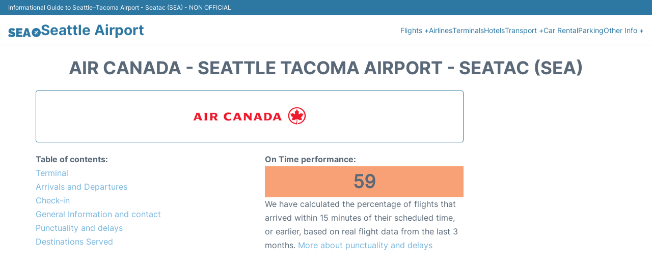

--- FILE ---
content_type: text/html; charset=UTF-8
request_url: https://www.seattle-airport.com/seatac-airlines/air-canada
body_size: 13777
content:
<!DOCTYPE html PUBLIC "-//W3C//DTD XHTML 1.0 Transitional//EN" "http://www.w3.org/TR/xhtml1/DTD/xhtml1-transitional.dtd">
<html xmlns="http://www.w3.org/1999/xhtml">
<head>
<meta http-equiv="Content-Type" content="text/html; charset=UTF-8" />
		<title>Air Canada - Seattle Tacoma Airport - SEATAC (SEA)</title>
	<meta name="description" content="Important information regarding Air Canada (IATA code AC) at Seattle Tacoma Airport - SEATAC (SEA): Terminal, Contact, Check-in" />
	<meta name="keywords" content="Air Canada Seattle Tacoma Airport, Air Canada SEA, Air Canada SEA airport, Air Canada terminal Seattle Tacoma Airport, Air Canada terminal SEA airport" />
		<link rel="stylesheet" href="/css/plantilla/flights-2708.css">
	<link rel="canonical" href="https://www.seattle-airport.com/seatac-airlines/air-canada" />
		<meta name="viewport" content="width=device-width, initial-scale=1.0">
<link rel="apple-touch-icon" sizes="180x180" href="/apple-touch-icon.png">
<link rel="icon" type="image/png" href="/favicon-32x32.png" sizes="32x32">
<link rel="icon" type="image/png" href="/favicon-16x16.png" sizes="16x16">
<link rel="manifest" href="/manifest.json">
<meta name="theme-color" content="#ffffff">
<link rel="stylesheet" href="/css/plantilla/variables.css">
<style>
    *, *::after, *::before {margin: 0;padding: 0;box-sizing: inherit;}html {font-size: 100%;}@media (min-width: 112.5em) {html {font-size: 120%;}}body {margin: 0 auto;background-color: var(--cw);box-sizing: border-box;font-family: var(--fp);line-height: 1.7;font-weight: 400;color: var(--ct);}strong, b {font-family: var(--fpb);}.container {margin: 0 auto;max-width: 73.75rem !important;padding: 0 1.25rem;}.u-center-text {text-align: center;}.u-align-right {text-align: right;}.u-margin-bottom-big {margin-bottom: 5rem;}@media (max-width: 53.125em) {.u-margin-bottom-big {margin-bottom: 3.125rem !important;}}.u-margin-bottom-medium {margin-bottom: 1.25rem;}@media (max-width: 53.125em) {.u-margin-bottom-medium {margin-bottom: 0.938rem !important;}}.u-margin-bottom-small {margin-bottom: 0.625rem;}.u-margin-top-big {margin-top: 5rem;}.u-margin-top-huge {margin-top: 6.25rem;}.u-no-margin {margin: 0 !important;}.u-padding-top {padding-top: .625rem;}.u-padding-topbot {padding: .625rem 0;}.u-clear::after {content: "";display: table;clear: both;}.u-sticky {position: sticky;top: 2rem;}.u-flex-center {display: flex;justify-content: center;}.ad {margin-bottom: 1.25rem;overflow:auto;text-align:center;}@media (max-width: 53.125em) {.ad{overflow:unset;}}.ad-right {border: 2px solid var(--ct);min-height: 40rem;}@media (max-width: 53.125em) {.ad-right {min-height: 20rem;}}.row {max-width: var(--gw);margin: 0 auto;}.row:not(:last-child) {margin-bottom: var(--gv);}@media (max-width: 53.125em) {.row:not(:last-child) {margin-bottom: var(--gvs);}}.row [class^="col-"] {float: left;}.row [class^="col-"]:not(:last-child) {margin-right: var(--gh);}@media (max-width: 53.125em) {.row [class^="col-"]:not(:last-child) {margin-right: 0;margin-bottom: var(--gvs);}}@media (max-width: 53.125em) {.row [class^="col-"] {width: 100% !important;}}.row .col-1-of-2 {width: calc((100% - var(--gh)) / 2);}.row .col-1-of-3 {width: calc((100% - 2 * var(--gh)) / 3);}.row .col-2-of-3 {width: calc(2 * ((100% - 2 * var(--gh)) / 3) + var(--gh));}.row .col-1-of-4 {width: calc((100% - 3 * var(--gh)) / 4);}.row .col-2-of-4 {width: calc(2 * ((100% - 3 * var(--gh)) / 4) + var(--gh));}.row .col-3-of-4 {width: calc(3 * ((100% - 3 * var(--gh)) / 4) + 2 * var(--gh));}.row .col-2-of-5 {width: calc(2 * ((100% - 4 * var(--gh)) / 5) + var(--gh));}.row .col-3-of-5 {width: calc(3 * ((100% - 4 * var(--gh)) / 5) + 2 * var(--gh));}.row::after {content: "";display: table;clear: both;}.section-content {padding: 1.25rem 0;background-color: var(--cw);}
</style>
<link rel="stylesheet" href="/css/plantilla/content-2708.css">
<script defer data-domain="seattle-airport.com" src="https://plausible.io/js/script.hash.outbound-links.js"></script>
<script>window.plausible = window.plausible || function() { (window.plausible.q = window.plausible.q || []).push(arguments) }</script>

<script>(function(){
'use strict';var g=function(a){var b=0;return function(){return b<a.length?{done:!1,value:a[b++]}:{done:!0}}},l=this||self,m=/^[\w+/_-]+[=]{0,2}$/,p=null,q=function(){},r=function(a){var b=typeof a;if("object"==b)if(a){if(a instanceof Array)return"array";if(a instanceof Object)return b;var c=Object.prototype.toString.call(a);if("[object Window]"==c)return"object";if("[object Array]"==c||"number"==typeof a.length&&"undefined"!=typeof a.splice&&"undefined"!=typeof a.propertyIsEnumerable&&!a.propertyIsEnumerable("splice"))return"array";
if("[object Function]"==c||"undefined"!=typeof a.call&&"undefined"!=typeof a.propertyIsEnumerable&&!a.propertyIsEnumerable("call"))return"function"}else return"null";else if("function"==b&&"undefined"==typeof a.call)return"object";return b},u=function(a,b){function c(){}c.prototype=b.prototype;a.prototype=new c;a.prototype.constructor=a};var v=function(a,b){Object.defineProperty(l,a,{configurable:!1,get:function(){return b},set:q})};var y=function(a,b){this.b=a===w&&b||"";this.a=x},x={},w={};var aa=function(a,b){a.src=b instanceof y&&b.constructor===y&&b.a===x?b.b:"type_error:TrustedResourceUrl";if(null===p)b:{b=l.document;if((b=b.querySelector&&b.querySelector("script[nonce]"))&&(b=b.nonce||b.getAttribute("nonce"))&&m.test(b)){p=b;break b}p=""}b=p;b&&a.setAttribute("nonce",b)};var z=function(){return Math.floor(2147483648*Math.random()).toString(36)+Math.abs(Math.floor(2147483648*Math.random())^+new Date).toString(36)};var A=function(a,b){b=String(b);"application/xhtml+xml"===a.contentType&&(b=b.toLowerCase());return a.createElement(b)},B=function(a){this.a=a||l.document||document};B.prototype.appendChild=function(a,b){a.appendChild(b)};var C=function(a,b,c,d,e,f){try{var k=a.a,h=A(a.a,"SCRIPT");h.async=!0;aa(h,b);k.head.appendChild(h);h.addEventListener("load",function(){e();d&&k.head.removeChild(h)});h.addEventListener("error",function(){0<c?C(a,b,c-1,d,e,f):(d&&k.head.removeChild(h),f())})}catch(n){f()}};var ba=l.atob("aHR0cHM6Ly93d3cuZ3N0YXRpYy5jb20vaW1hZ2VzL2ljb25zL21hdGVyaWFsL3N5c3RlbS8xeC93YXJuaW5nX2FtYmVyXzI0ZHAucG5n"),ca=l.atob("WW91IGFyZSBzZWVpbmcgdGhpcyBtZXNzYWdlIGJlY2F1c2UgYWQgb3Igc2NyaXB0IGJsb2NraW5nIHNvZnR3YXJlIGlzIGludGVyZmVyaW5nIHdpdGggdGhpcyBwYWdlLg=="),da=l.atob("RGlzYWJsZSBhbnkgYWQgb3Igc2NyaXB0IGJsb2NraW5nIHNvZnR3YXJlLCB0aGVuIHJlbG9hZCB0aGlzIHBhZ2Uu"),ea=function(a,b,c){this.b=a;this.f=new B(this.b);this.a=null;this.c=[];this.g=!1;this.i=b;this.h=c},F=function(a){if(a.b.body&&!a.g){var b=
function(){D(a);l.setTimeout(function(){return E(a,3)},50)};C(a.f,a.i,2,!0,function(){l[a.h]||b()},b);a.g=!0}},D=function(a){for(var b=G(1,5),c=0;c<b;c++){var d=H(a);a.b.body.appendChild(d);a.c.push(d)}b=H(a);b.style.bottom="0";b.style.left="0";b.style.position="fixed";b.style.width=G(100,110).toString()+"%";b.style.zIndex=G(2147483544,2147483644).toString();b.style["background-color"]=I(249,259,242,252,219,229);b.style["box-shadow"]="0 0 12px #888";b.style.color=I(0,10,0,10,0,10);b.style.display=
"flex";b.style["justify-content"]="center";b.style["font-family"]="Roboto, Arial";c=H(a);c.style.width=G(80,85).toString()+"%";c.style.maxWidth=G(750,775).toString()+"px";c.style.margin="24px";c.style.display="flex";c.style["align-items"]="flex-start";c.style["justify-content"]="center";d=A(a.f.a,"IMG");d.className=z();d.src=ba;d.style.height="24px";d.style.width="24px";d.style["padding-right"]="16px";var e=H(a),f=H(a);f.style["font-weight"]="bold";f.textContent=ca;var k=H(a);k.textContent=da;J(a,
e,f);J(a,e,k);J(a,c,d);J(a,c,e);J(a,b,c);a.a=b;a.b.body.appendChild(a.a);b=G(1,5);for(c=0;c<b;c++)d=H(a),a.b.body.appendChild(d),a.c.push(d)},J=function(a,b,c){for(var d=G(1,5),e=0;e<d;e++){var f=H(a);b.appendChild(f)}b.appendChild(c);c=G(1,5);for(d=0;d<c;d++)e=H(a),b.appendChild(e)},G=function(a,b){return Math.floor(a+Math.random()*(b-a))},I=function(a,b,c,d,e,f){return"rgb("+G(Math.max(a,0),Math.min(b,255)).toString()+","+G(Math.max(c,0),Math.min(d,255)).toString()+","+G(Math.max(e,0),Math.min(f,
255)).toString()+")"},H=function(a){a=A(a.f.a,"DIV");a.className=z();return a},E=function(a,b){0>=b||null!=a.a&&0!=a.a.offsetHeight&&0!=a.a.offsetWidth||(fa(a),D(a),l.setTimeout(function(){return E(a,b-1)},50))},fa=function(a){var b=a.c;var c="undefined"!=typeof Symbol&&Symbol.iterator&&b[Symbol.iterator];b=c?c.call(b):{next:g(b)};for(c=b.next();!c.done;c=b.next())(c=c.value)&&c.parentNode&&c.parentNode.removeChild(c);a.c=[];(b=a.a)&&b.parentNode&&b.parentNode.removeChild(b);a.a=null};var ia=function(a,b,c,d,e){var f=ha(c),k=function(n){n.appendChild(f);l.setTimeout(function(){f?(0!==f.offsetHeight&&0!==f.offsetWidth?b():a(),f.parentNode&&f.parentNode.removeChild(f)):a()},d)},h=function(n){document.body?k(document.body):0<n?l.setTimeout(function(){h(n-1)},e):b()};h(3)},ha=function(a){var b=document.createElement("div");b.className=a;b.style.width="1px";b.style.height="1px";b.style.position="absolute";b.style.left="-10000px";b.style.top="-10000px";b.style.zIndex="-10000";return b};var K={},L=null;var M=function(){},N="function"==typeof Uint8Array,O=function(a,b){a.b=null;b||(b=[]);a.j=void 0;a.f=-1;a.a=b;a:{if(b=a.a.length){--b;var c=a.a[b];if(!(null===c||"object"!=typeof c||Array.isArray(c)||N&&c instanceof Uint8Array)){a.g=b-a.f;a.c=c;break a}}a.g=Number.MAX_VALUE}a.i={}},P=[],Q=function(a,b){if(b<a.g){b+=a.f;var c=a.a[b];return c===P?a.a[b]=[]:c}if(a.c)return c=a.c[b],c===P?a.c[b]=[]:c},R=function(a,b,c){a.b||(a.b={});if(!a.b[c]){var d=Q(a,c);d&&(a.b[c]=new b(d))}return a.b[c]};
M.prototype.h=N?function(){var a=Uint8Array.prototype.toJSON;Uint8Array.prototype.toJSON=function(){var b;void 0===b&&(b=0);if(!L){L={};for(var c="ABCDEFGHIJKLMNOPQRSTUVWXYZabcdefghijklmnopqrstuvwxyz0123456789".split(""),d=["+/=","+/","-_=","-_.","-_"],e=0;5>e;e++){var f=c.concat(d[e].split(""));K[e]=f;for(var k=0;k<f.length;k++){var h=f[k];void 0===L[h]&&(L[h]=k)}}}b=K[b];c=[];for(d=0;d<this.length;d+=3){var n=this[d],t=(e=d+1<this.length)?this[d+1]:0;h=(f=d+2<this.length)?this[d+2]:0;k=n>>2;n=(n&
3)<<4|t>>4;t=(t&15)<<2|h>>6;h&=63;f||(h=64,e||(t=64));c.push(b[k],b[n],b[t]||"",b[h]||"")}return c.join("")};try{return JSON.stringify(this.a&&this.a,S)}finally{Uint8Array.prototype.toJSON=a}}:function(){return JSON.stringify(this.a&&this.a,S)};var S=function(a,b){return"number"!==typeof b||!isNaN(b)&&Infinity!==b&&-Infinity!==b?b:String(b)};M.prototype.toString=function(){return this.a.toString()};var T=function(a){O(this,a)};u(T,M);var U=function(a){O(this,a)};u(U,M);var ja=function(a,b){this.c=new B(a);var c=R(b,T,5);c=new y(w,Q(c,4)||"");this.b=new ea(a,c,Q(b,4));this.a=b},ka=function(a,b,c,d){b=new T(b?JSON.parse(b):null);b=new y(w,Q(b,4)||"");C(a.c,b,3,!1,c,function(){ia(function(){F(a.b);d(!1)},function(){d(!0)},Q(a.a,2),Q(a.a,3),Q(a.a,1))})};var la=function(a,b){V(a,"internal_api_load_with_sb",function(c,d,e){ka(b,c,d,e)});V(a,"internal_api_sb",function(){F(b.b)})},V=function(a,b,c){a=l.btoa(a+b);v(a,c)},W=function(a,b,c){for(var d=[],e=2;e<arguments.length;++e)d[e-2]=arguments[e];e=l.btoa(a+b);e=l[e];if("function"==r(e))e.apply(null,d);else throw Error("API not exported.");};var X=function(a){O(this,a)};u(X,M);var Y=function(a){this.h=window;this.a=a;this.b=Q(this.a,1);this.f=R(this.a,T,2);this.g=R(this.a,U,3);this.c=!1};Y.prototype.start=function(){ma();var a=new ja(this.h.document,this.g);la(this.b,a);na(this)};
var ma=function(){var a=function(){if(!l.frames.googlefcPresent)if(document.body){var b=document.createElement("iframe");b.style.display="none";b.style.width="0px";b.style.height="0px";b.style.border="none";b.style.zIndex="-1000";b.style.left="-1000px";b.style.top="-1000px";b.name="googlefcPresent";document.body.appendChild(b)}else l.setTimeout(a,5)};a()},na=function(a){var b=Date.now();W(a.b,"internal_api_load_with_sb",a.f.h(),function(){var c;var d=a.b,e=l[l.btoa(d+"loader_js")];if(e){e=l.atob(e);
e=parseInt(e,10);d=l.btoa(d+"loader_js").split(".");var f=l;d[0]in f||"undefined"==typeof f.execScript||f.execScript("var "+d[0]);for(;d.length&&(c=d.shift());)d.length?f[c]&&f[c]!==Object.prototype[c]?f=f[c]:f=f[c]={}:f[c]=null;c=Math.abs(b-e);c=1728E5>c?0:c}else c=-1;0!=c&&(W(a.b,"internal_api_sb"),Z(a,Q(a.a,6)))},function(c){Z(a,c?Q(a.a,4):Q(a.a,5))})},Z=function(a,b){a.c||(a.c=!0,a=new l.XMLHttpRequest,a.open("GET",b,!0),a.send())};(function(a,b){l[a]=function(c){for(var d=[],e=0;e<arguments.length;++e)d[e-0]=arguments[e];l[a]=q;b.apply(null,d)}})("__d3lUW8vwsKlB__",function(a){"function"==typeof window.atob&&(a=window.atob(a),a=new X(a?JSON.parse(a):null),(new Y(a)).start())});}).call(this);

window.__d3lUW8vwsKlB__("[base64]");</script>
        <script async src="//pagead2.googlesyndication.com/pagead/js/adsbygoogle.js"></script>
        <script>
            (adsbygoogle = window.adsbygoogle || []).push({
                google_ad_client: "ca-pub-1905334826690318",
                enable_page_level_ads: true
            });
        </script>
    </head>

<body>

<style>
    :root {
        --h-ct: var(--c1);
        --h-cbg: var(--cw);
        --h-svg: var(--c1);
        --h-cT: var(--c1);
    }
    .header__logo--title,.toggleDisplay{line-height:1;font-family:var(--fpb)}.menu__list-item--submenu>a.menu__link:hover,.menu__list-item>a.menu__link:hover,.toggleDisplay{font-weight:700}header{margin:0;font-size:.875rem}.header__bot{background-color:var(--h-cbg);color:var(--h-ct);padding:15px 16px;position:relative;border-bottom:1px solid}.header__top{padding:5px 16px;display:flex;justify-content:space-between;gap:20px;background-color:var(--c1);color:var(--cw);font-size:12px}.header__main,.menu__list{display:flex;align-items:center}.header__main{position:relative;justify-content:space-between}.header__logo{display:flex;align-items:flex-end;gap:1rem}.header__logo--title{font-size:28px;text-decoration:none;color:var(--h-cT)}.header__logo img{width:3rem}.header__logo svg{width:4rem;fill:var(--h-svg)}.header__info{display:flex;flex-direction:column;gap:5px}.header__info span{font-size:14px;text-wrap:balance;line-height:1.2}.menu{z-index:999}.menu__list{position:relative;gap:1rem}.menu__link:link,.menu__link:visited{display:inline-block;width:100%;text-decoration:none;color:var(--h-ct);transition:.2s;text-wrap:nowrap}.menu [class^=menu__list-item]{transition:.2s;position:relative}.menu [class^=menu__list-item]:hover .menu__submenu{display:block}.menu__list-item--submenu>.menu__link{width:auto}.menu__list-item--submenu>.menu__link::before{content:attr(data-text) " +"}.menu__submenu{display:none;position:absolute;background-color:var(--h-cbg);z-index:10;top:100%;left:0;border:1px solid;min-width:100%;border-radius:4px}.menu__list-item--subitem{border:0;transition:2s}.menu__list-item--subitem .menu__link{padding:.5rem .75rem!important}.menu__list-item--subitem:hover .menu__link{text-decoration:underline}.menu__list-item>a.menu__link:before{content:attr(data-text)}.menu__list-item--submenu>a.menu__link:before{content:attr(data-text) " +"}.menu__list-item--submenu>a.menu__link:before,.menu__list-item>a.menu__link:before{font-weight:700;height:0;overflow:hidden;visibility:hidden;display:block}a.menu__link:has(+ ul:hover){font-weight:700}.nav-toggle,.nav-toggle__checkbox{display:none}.nav-toggle__button{display:inline-block;height:3rem;width:3rem;text-align:center;cursor:pointer}.nav-toggle__icon{position:relative;margin-top:1.45rem}.nav-toggle__icon,.nav-toggle__icon::after,.nav-toggle__icon::before{width:1.65rem;height:3px;background-color:var(--h-ct);display:inline-block}.nav-toggle__icon::after,.nav-toggle__icon::before{content:"";position:absolute;left:0;transition:.2s}.nav-toggle__icon::before{top:-.5rem}.nav-toggle__icon::after{top:.5rem}.nav-toggle__checkbox:checked+.nav-toggle__button .nav-toggle__icon{background-color:transparent}.nav-toggle__checkbox:checked+.nav-toggle__button .nav-toggle__icon::before{top:0;transform:rotate(135deg)}.nav-toggle__checkbox:checked+.nav-toggle__button .nav-toggle__icon::after{top:0;transform:rotate(-135deg)}.toggleDisplay{display:none;position:absolute;top:.375rem;right:2.2rem;color:var(--c1);font-size:1.875rem;cursor:pointer}ul{list-style:none}.lang{display:flex!important;align-items:center;gap:5px}@media (max-width:53.125em){.header__logo{width:100%;justify-content:space-between}.header__info{text-align:center}.menu{position:absolute;background-color:var(--h-cbg);top:calc(100% + .5rem);width:100vw;left:-1.25rem}.menu__list{border-bottom:1px solid var(--c1);display:block;padding:0 1.25rem 1.25rem}.menu__link:link,.menu__link:visited{padding:.875rem 0}.menu [class^=menu__list-item],.nav-toggle{display:block}.menu [class^=menu__list-item]:hover .menu__submenu{display:inherit}.menu__list-item--submenu{position:relative}.menu__submenu{display:none;width:100%;position:relative;top:0;background-color:var(--h-cbg);border:0;min-width:initial}.menu__list-item--subitem{width:100%}.menu .container{padding:0}.toggleDisplay{display:inline-block}.toggleVisible{display:block;max-height:62.5rem;overflow-y:hidden;transition:max-height 1s ease-out}.toggleHidden{max-height:0;overflow-y:hidden;padding:0}.lang{gap:0}.lang span{padding:.5rem .75rem}.lang__ul{display:flex}.lang__ul li{width:initial}.lang__ul a{text-decoration:underline!important}}.menu__submenu--last{left:unset;right:0}
</style>
<header>
    <div class="header__top">
        <span>Informational Guide to Seattle–Tacoma  Airport - Seatac (SEA) - NON OFFICIAL</span>
    </div>
    <div class="header__bot">
        <div class="header__main">
            
            <div class="header__logo">
                <a href="https://www.seattle-airport.com" title="Seattle Airport">
                    <?xml version="1.0" encoding="UTF-8"?>
<svg id="Capa_1" xmlns="http://www.w3.org/2000/svg" viewBox="0 0 243.75 67.98">
  <path d="M243.75,33.72c.33,18.04-14.76,33.78-33.68,33.79-18,0-33.76-14.61-33.77-33.78C176.29,15.07,191.41,0,210.11,0c18.93,0,33.9,15.64,33.63,33.72ZM218.95,45.09c-.52-3.78-1-7.62-1.59-11.45-.21-1.37-.1-2.47,1.1-3.36.7-.52,1.27-1.21,1.87-1.85,1.72-1.81,3.18-3.8,3.93-6.22.25-.81.46-1.67-.24-2.37-.73-.74-1.63-.54-2.48-.28-1.7.52-3.2,1.43-4.59,2.52-1.49,1.16-2.73,2.58-4.06,3.89-.49.48-.98.71-1.7.6-3.63-.53-7.28-.95-10.9-1.56-1.7-.28-2.98-.01-4.05,1.42-.77,1.03-.82,1.17.4,1.64,2.97,1.16,5.94,2.34,8.93,3.48.85.33,1.09.65.34,1.4-1.37,1.34-2.67,2.75-3.99,4.14-.53.56-1.15.93-1.91.79-1.69-.3-2.78.7-3.86,1.71-.73.67-.65,1.03.31,1.29,1.31.37,2.62.71,3.95.98.87.18,1.28.64,1.46,1.49.28,1.33.64,2.64.98,3.95.14.55.4,1.1,1.06.58,1.13-.87,2.38-1.71,2.07-3.47-.23-1.31.32-2.27,1.3-3.13,1.17-1.02,2.22-2.18,3.35-3.25,1.09-1.03,1.19-1,1.72.38,1.14,2.94,2.28,5.88,3.42,8.82.15.39.22.91.83.85.66-.07,2.36-2.22,2.35-3Z"/>
  <path d="M60,34.8c0-10.39,0-20.78,0-31.17,0-1.72,0-1.72,1.75-1.72,14.19,0,28.37,0,42.56,0,1.72,0,1.73.01,1.73,1.74,0,4.16,0,8.31,0,12.47,0,1.53-.11,1.64-1.64,1.64-8.11,0-16.22,0-24.34,0q-1.84,0-1.84,1.88c0,1.84,0,3.68,0,5.51q0,1.7,1.76,1.7c6.75,0,13.51,0,20.26,0,1.71,0,1.73.01,1.73,1.75,0,3.8,0,7.59,0,11.39,0,1.49-.07,1.56-1.55,1.56-6.83,0-13.67,0-20.5,0-1.69,0-1.69,0-1.7,1.64,0,2.28,0,4.56,0,6.83,0,1.49.06,1.55,1.56,1.55,8.39,0,16.78,0,25.18,0q1.83,0,1.83,1.88c0,4.16-.03,8.31.02,12.47.01,1.1-.28,1.55-1.48,1.55-14.63-.03-29.25-.03-43.88,0-1.3,0-1.51-.53-1.5-1.64.03-10.35.02-20.7.02-31.05h.01Z"/>
  <path d="M28.06,67.97c-9.54-.2-18.54-2.55-27.03-6.9-1-.51-1.31-.99-.74-2.11,2.25-4.41,4.42-8.87,6.56-13.33.47-.97.84-1.2,1.86-.59,4.8,2.86,9.86,5.11,15.39,6.14,2.37.44,4.75.63,7.14.15,1.15-.23,2.15-.71,2.35-2.05.2-1.32-.32-2.33-1.62-3.06-1.58-.88-3.26-1.5-4.99-2.03-4.92-1.51-9.93-2.81-14.52-5.22-2.64-1.38-5.08-3.02-6.91-5.44-1.79-2.38-2.65-5.08-2.88-8C1.55,11.56,10.73,3.92,21.45,1.91c5.73-1.07,11.37-.47,16.93,1.18,4.23,1.26,8.25,3,12.22,4.9.87.42.97.83.53,1.65-2.27,4.27-4.52,8.55-6.74,12.84-.4.78-.72.94-1.54.47-4.28-2.48-8.76-4.47-13.68-5.25-1.9-.3-3.82-.35-5.7.23-1.07.33-1.86.93-2.02,2.11-.17,1.25.17,2.3,1.24,3.04,1.47,1.02,3.15,1.54,4.82,2.08,4.53,1.45,9.14,2.63,13.49,4.61,2.41,1.09,4.73,2.31,6.75,4.07,2.46,2.14,4.17,4.73,4.88,7.92,1.02,4.62.94,9.23-.8,13.67-2.45,6.27-7.48,9.55-13.7,11.29-3.29.92-6.65,1.35-10.08,1.26Z"/>
  <path d="M139.2,1.91c2.96,0,5.91.02,8.87-.01.86-.01,1.28.3,1.55,1.13,6.59,20.87,13.21,41.73,19.82,62.59.07.23.12.46.21.69.31.84,0,1.16-.87,1.15-3-.02-5.99,0-8.99,0-2.28,0-4.56-.04-6.83.02-.99.03-1.42-.36-1.66-1.29-.85-3.37-1.79-6.71-2.61-10.09-.26-1.05-.74-1.39-1.81-1.38-5.15.05-10.31.05-15.46,0-1.02,0-1.5.31-1.74,1.32-.81,3.34-1.75,6.64-2.57,9.98-.26,1.07-.74,1.48-1.89,1.47-5.19-.06-10.39-.02-15.58-.03-1.36,0-1.39-.05-.98-1.35,5.24-16.44,10.48-32.88,15.71-49.31,1.44-4.53,2.89-9.05,4.29-13.6.3-.96.77-1.33,1.79-1.31,2.91.06,5.83.02,8.75.02ZM139.24,20.3c-.2.32-.26.38-.28.45-1.84,6.99-3.67,13.97-5.53,20.96-.22.83.13.96.83.96,3.11-.02,6.23,0,9.34,0,1.51,0,1.52-.02,1.14-1.47-1.5-5.75-3-11.51-4.51-17.26-.3-1.15-.63-2.29-1-3.63Z"/>
</svg>                </a>
                <div class="header__info">
                    <a href="https://www.seattle-airport.com" class="header__logo--title">Seattle Airport</a>
                </div>
                
                <div class="nav-toggle">
                    <input type="checkbox" class="nav-toggle__checkbox" id="navi-toggle" autocomplete="off">
                    <label for="navi-toggle" class="nav-toggle__button">
                        <span class="nav-toggle__icon">
                            &nbsp;
                        </span>
                    </label>
                </div>
            </div>

            <nav class="menu toggleHidden">
                <ul class="menu__list">
                                            <li class="menu__list-item--submenu">
                                <a class="menu__link" title="Flights" href="#" data-text="Flights" >
                                    Flights +                                </a>
                                                                        <ul class="menu__submenu toggleHidden ">
                                                                                            <li class="menu__list-item--subitem">
                                                        <a class="menu__link" title="Arrivals" href="/seatac-arrivals" >
                                                            Arrivals                                                        </a>
                                                    </li>
                                                                                                    <li class="menu__list-item--subitem">
                                                        <a class="menu__link" title="Departures" href="/seatac-departures" >
                                                            Departures                                                        </a>
                                                    </li>
                                                                                                    <li class="menu__list-item--subitem">
                                                        <a class="menu__link" title="Flight Status" href="/seatac-flight-status" >
                                                            Flight Status                                                        </a>
                                                    </li>
                                                                                        </ul>
                                                                </li>
                                                    <li class="menu__list-item">
                                <a class="menu__link" title="Airlines" href="/seatac-airlines" data-text="Airlines" >
                                    Airlines                                </a>
                                                            </li>
                                                    <li class="menu__list-item">
                                <a class="menu__link" title="Terminals" href="/terminals.php" data-text="Terminals" >
                                    Terminals                                </a>
                                                            </li>
                                                    <li class="menu__list-item">
                                <a class="menu__link" title="Hotels near Seattle Airport" href="https://www.booking.com/airport/us/sea.en-gb.html?aid=358577;label=SEA" data-text="Hotels" target="_blank">
                                    Hotels                                </a>
                                                            </li>
                                                    <li class="menu__list-item--submenu">
                                <a class="menu__link" title="Transport" href="/transportation.php" data-text="Transport" >
                                    Transport +                                </a>
                                                                        <ul class="menu__submenu toggleHidden ">
                                                                                            <li class="menu__list-item--subitem">
                                                        <a class="menu__link" title="Bus" href="/bus.php" >
                                                            Bus                                                        </a>
                                                    </li>
                                                                                                    <li class="menu__list-item--subitem">
                                                        <a class="menu__link" title="Taxi" href="/taxi.php" >
                                                            Taxi                                                        </a>
                                                    </li>
                                                                                                    <li class="menu__list-item--subitem">
                                                        <a class="menu__link" title="Light Rail" href="/light-rail.php" >
                                                            Light Rail                                                        </a>
                                                    </li>
                                                                                                    <li class="menu__list-item--subitem">
                                                        <a class="menu__link" title="Transfers" href="/transfers.php" >
                                                            Transfers                                                        </a>
                                                    </li>
                                                                                        </ul>
                                                                </li>
                                                    <li class="menu__list-item">
                                <a class="menu__link" title="Car Rental Seattle Airport" href="/car-rental.php" data-text="Car Rental" >
                                    Car Rental                                </a>
                                                            </li>
                                                    <li class="menu__list-item">
                                <a class="menu__link" title="Parking" href="/parking.php" data-text="Parking" >
                                    Parking                                </a>
                                                            </li>
                                                    <li class="menu__list-item--submenu">
                                <a class="menu__link" title="Other Info" href="#" data-text="Other Info" >
                                    Other Info +                                </a>
                                                                        <ul class="menu__submenu toggleHidden menu__submenu--last">
                                                                                            <li class="menu__list-item--subitem">
                                                        <a class="menu__link" title="Services" href="/services.php" >
                                                            Services                                                        </a>
                                                    </li>
                                                                                                    <li class="menu__list-item--subitem">
                                                        <a class="menu__link" title="Lounges" href="/lounges.php" >
                                                            Lounges                                                        </a>
                                                    </li>
                                                                                                    <li class="menu__list-item--subitem">
                                                        <a class="menu__link" title="Review" href="/review.php" >
                                                            Review                                                        </a>
                                                    </li>
                                                                                        </ul>
                                                                </li>
                                        </ul>
            </nav>
            
            
        </div>
    </div>

  <script>
    const menuToggle=document.querySelector(".nav-toggle"),menuCheckBox=document.querySelector(".nav-toggle__checkbox"),menuMobile=document.querySelector(".menu"),menuIdiomes=document.querySelector(".header__lang"),menuItems=document.querySelectorAll(".menu__list-item--submenu");function toggleMenu(){menuCheckBox.checked?(menuMobile.classList.replace("toggleHidden","toggleVisible"),menuIdiomes.classList.replace("toggleHidden","toggleVisible")):(menuMobile.classList.replace("toggleVisible","toggleHidden"),menuIdiomes.classList.replace("toggleVisible","toggleHidden"))}function toggleSubMenu(){if(this.lastElementChild.classList.contains("toggleVisible")){this.lastElementChild.classList.replace("toggleVisible","toggleHidden");let e=this.querySelector(".toggleDisplay");e.textContent="+"}else{this.lastElementChild.classList.replace("toggleHidden","toggleVisible");let l=this.querySelector(".toggleDisplay");l.textContent="−"}}menuToggle.addEventListener("click",toggleMenu),menuItems.forEach(e=>{e.querySelector(".toggleDisplay"),e.addEventListener("click",toggleSubMenu)});
  </script>
  <div class="clear"></div>
</header>
	<main>
		<div class="section-content">
			<div class="container">

				<div class="content-text">
											<div class="u-center-text u-margin-bottom-medium">
							<h1 class="heading-primary">Air Canada - Seattle Tacoma Airport - SEATAC (SEA)</h1>
						</div>
																				</div>
				
				<div class="row">
					<div class="col-3-of-4 content-text">

						<div id="airline_img"><img src="/images/airlines17/air-canada.png" alt="Air Canada" width="230" class="img-airline"/></div>
						<div id="airline_text">

														
							<div class="row">
								<div class="col-1-of-2 flight-content__table">
									<b>Table of contents:</b>
									<a href="#Terminal_Gates">Terminal</a>
									<a href="#Arrivals_Departures">Arrivals and Departures</a>
									<a href="#Checkin">Check-in</a>
									<a href="#General_information">General Information and contact</a>
									<a href="#Punctuality_and_delays">Punctuality and delays</a>
									<a href="#Destinations">Destinations Served</a>
								</div>
								<div class="col-1-of-2">
									<b>On Time performance:</b><br>

																		<div style="text-align: center;background-color: #f9a176;" >
										<span style="font-size: 36px;font-weight: bold;">
																					59																				</span>
									</div>
																			We have calculated the percentage of flights that arrived within 15 minutes of their scheduled time, or earlier, based on real flight data from the last 3 months. <a href='#Punctuality_and_delays'>More about punctuality and delays</a>																	</div>
							</div>



							<div class="ad">
							
		<script async src="//pagead2.googlesyndication.com/pagead/js/adsbygoogle.js"></script>
		<!-- seattle - airline - topR -->
		<ins class="adsbygoogle"
			 style="display:block"
			 data-ad-client="ca-pub-1905334826690318"
			 data-ad-slot="6591632549"
			 data-ad-format="auto"></ins>
		<script>
		(adsbygoogle = window.adsbygoogle || []).push({});
		</script>
								</div>

							<!-- terminal -->

							<h2 id="Terminal_Gates">Terminal</h2> 
															<p>Seattle - Tacoma Airport has a main terminal building (with Concourses A, B, C, D), along with two satellite terminal buildings (North Satellite and South Satellite). This two satellite terminal buildings, are connected with the main terminal building by an underground people mover system.<br><p>
																	<a href='/seatac-arrivals-airline-air-canada' style='text-decoration:underline;'>Check your arriving flight here</a> <br>
									<a href='/seatac-departures-airline-air-canada' style='text-decoration:underline;'>Check your departing flight here</a>																				
							<!-- flights -->
															<h2 id="Arrivals_Departures">Arrivals and Departures</h2> 

																	<p>Follow the links below in order to see all the flights scheduled for Air Canada</p>
									<p>
										- <a href='/seatac-arrivals-airline-air-canada' style='text-decoration:underline;'>Air Canada Arrivals</a><br>
										- <a href='/seatac-departures-airline-air-canada' style='text-decoration:underline;'>Air Canada Departures</a>									</p>
															

							
							<!-- check-in -->
							<h2 id="Checkin">Check-in</h2> 
															<p>In order to check in for your flight at Seattle Tacoma Airport - SEATAC (SEA), go to departures hall in the main building terminal, or follow the instructions provided in your ticket.</p>
							
							<!-- general information -->
							<h2 id="General_information">General Information and contact</h2>
							<p>
																	- <b>IATA Code:</b> AC<br>
																									- <b>Website:</b> <a href="https://www.aircanada.com" target="_blank" style="text-decoration:underline;">www.aircanada.com</a><br>
																
																								<!--  -->
															</p>

							<!-- codeshare -->
															<h2>Codeshare</h2>
																	<p>This airline operate some flights, but other flights are codeshare flights operated by the following airlines</p>
																<p>
																	-  <a href="/seatac-airlines/lufthansa" style="text-decoration:underline;">Lufthansa</a><br>
																</p>
								
							

							<!-- punctuality -->
							<h2 id="Punctuality_and_delays">Punctuality and delays</h2>
							<p>
									
									We have gathered data from recent months and present below an analysis of how timely the flights have been.<br><br>
									<div class="row">
										<div class="col-1-of-2">
											<div class="u-flex-center" style="height: 300px">
											<canvas id="otp"></canvas>
											</div>
										</div>
										<div class="col-1-of-2">
											In terms of On-Time Performance, by analyzing the flight data from the last three months, spanning from October 19, 2025 to January 18, 2026, we have obtained these figures.<br>
											<b>Total number of flights:</b> 404<br>
											<b>On Time:</b> 239 ( 59 % )<br>
											<b>Moderate Delay:</b> 57 ( 14 % )<br>
											<b>Significant Delay:</b> 56 ( 14 % )<br>
											<b>Major Delay:</b> 50 ( 12 % )<br>
											<b>Canceled:</b> 0 ( 0 % )<br>
											<b>Diverted:</b> 2 ( 0 % )<br>
											<br>
											<b>Average Delay:</b> 25 minutes.
										</div>
									</div>	
																									<b>Delays analyzed by Weekday</b>: We have gathered available data from last six months, spanning from <b>July 19, 2025</b> to <b>January 18, 2026</b>. Next, you can observe the results broken down by day of the week: number of flights analyzed, on-time performance per day, and average delay per day.<br><br>
									<div class="row">
										<div class="col-1-of-2">
											<div style="height: 260px">
												<canvas id="week_totals"></canvas>
											</div>
										</div>
										<div class="col-1-of-2">
											<div style="height: 260px">
												<canvas id="weekday"></canvas>
											</div>
										</div>
									</div>			
																																		<b>Delays analyzed by Month</b>: We have gathered available data from last twelve closed months, spanning from <b>January 02, 2025</b> to <b>December 31, 2025</b>. Next, you can observe the results broken down by month: number of flights analyzed, on-time performance per month, and average delay per month.<br><br>
									<div class="row">
										<div class="col-1-of-2">
											<div style="height: 260px">
												<canvas id="month_totals"></canvas>
											</div>
										</div>
										<div class="col-1-of-2">
											<div style="height: 260px">
												<canvas id="month"></canvas>
											</div>
										</div>
										
									</div>			
																								
								<script src="https://cdn.jsdelivr.net/npm/chart.js"></script>
								<script>
								const ctx_weekday = document.getElementById('weekday');

								new Chart(ctx_weekday, {
									type: 'bar',
									data: {
									labels: ['Monday', 'Tuesday', 'Wednesday', 'Thursday', 'Friday', 'Saturday', 'Sunday'],
									datasets: [
										{
										label: 'average delays by day (minutes)',
										data: ['21', '14', '14', '21', '25', '13', '23'],
										borderWidth: 1,
										yAxisID: 'y',
									},
									{
										label: 'on time performance (%)',
										data: ['64', '75', '71', '60', '59', '76', '66'],
										borderWidth: 1,
										yAxisID: 'y1'
									},
									]
									},
									options: {
										maintainAspectRatio: false,
										scales: {
										y: {
											type:'linear',
											display: 'true',
											position: 'left',
											beginAtZero: true,
											suggestedMax: 60,
										},
										y1: {
											type:'linear',
											display: 'true',
											position: 'right',
											beginAtZero: true,
											grid: {
												drawOnChartArea: false,
											},
											max: 100,
										}
									}
									}
								});
								</script>
								<script>
								const ctx_month = document.getElementById('month');
								
								new Chart(ctx_month, {
									type: 'bar',
									data: {
									labels: ['Jan', 'Feb', 'Mar', 'Apr', 'May', 'Jun', 'Jul', 'Aug', 'Sep', 'Oct', 'Nov', 'Dec'],
									datasets: [
										{
										label: 'average delays by month (minutes)',
										data: ['14', '25', '18', '9', '11', '19', '20', '19', '10', '11', '19', '32'],
										borderWidth: 1,
										yAxisID: 'y',
										},
										{
										label: 'on time performance (%)',
										data: ['70', '53', '70', '82', '75', '57', '61', '68', '77', '76', '69', '51'],
										borderWidth: 1,
										yAxisID: 'y1',
										},
									]
									},
									options: {
									maintainAspectRatio: false,
									scales: {
										y: {
											type:'linear',
											display: 'true',
											position: 'left',
											beginAtZero: true,
											suggestedMax: 60,
										},
										y1: {
											type:'linear',
											display: 'true',
											position: 'right',
											beginAtZero: true,
											grid: {
												drawOnChartArea: false,
											},
											max: 100,
										}
									}
									}
								});
								</script>
								<script>
								const ctx_month_totals = document.getElementById('month_totals');
								
								new Chart(ctx_month_totals, {
									type: 'bar',
									data: {
									labels: ['Jan', 'Feb', 'Mar', 'Apr', 'May', 'Jun', 'Jul', 'Aug', 'Sep', 'Oct', 'Nov', 'Dec'],
									datasets: [
										{
										label: 'flights analyzed by month',
										data: ['141', '125', '145', '149', '189', '209', '209', '190', '173', '153', '124', '146'],
										backgroundColor: 'rgba(110, 110, 110, 0.5)', 
										borderColor: 'rgba(110, 110, 110, 1)',
										borderWidth: 1,
										},
									]
									},
									options: {
									maintainAspectRatio: false,
									scales: {
										y: {
										beginAtZero: true
										}
									}
									}
								});
								</script>
								<script>
								const ctx_week_totals = document.getElementById('week_totals');
								
								new Chart(ctx_week_totals, {
									type: 'bar',
									data: {
									labels: ['Monday', 'Tuesday', 'Wednesday', 'Thursday', 'Friday', 'Saturday', 'Sunday'],
									datasets: [
										{
										label: 'flights analyzed by weekday',
										data: ['138', '135', '133', '131', '136', '139', '141'],
										backgroundColor: 'rgba(110, 110, 110, 0.5)', 
										borderColor: 'rgba(110, 110, 110, 1)',
										borderWidth: 1,
										},
									]
									},
									options: {
									maintainAspectRatio: false,
									scales: {
										y: {
										beginAtZero: true
										}
									}
									}
								});
								</script>
								<script>
								const ctx_otp = document.getElementById('otp');
								
								new Chart(ctx_otp, {
									type: 'pie',
									data: {


									labels: ['On Time', 'Moderate Delay', 'Significant Delay', 'Major Delay', 'Canceled', 'Diverted'],
									datasets: [{
										label: '% last 3 months',
										data: [59, 14, 14, 12, 0, 0],
										backgroundColor: [
									'rgb(100, 171, 0, 0.8)',
									'rgb(241, 190, 4, 0.8)',
									'rgb(255, 97, 12, 0.8)',
									'rgb(254, 51, 0, 0.8)',
									'rgb(122, 7, 94, 0.8)',
									'rgb(86, 86, 86, 0.8)',
										],
										borderColor: [
									'rgb(100, 171, 0, 1)',
									'rgb(241, 190, 4, 1)',
									'rgb(255, 97, 12, 1)',
									'rgb(254, 51, 0, 1)',
									'rgb(122, 7, 94, 1)',
									'rgb(86, 86, 86, 1)',
										],
										hoverOffset: 4
									}]
									},
								});
								</script>
							</p>


							<!-- destinations served -->
							
															<h2 id="Destinations">Destinations Served</h2>
																	<p>Air Canada only serves two destination from Seattle Tacoma Airport:To see the destinations and their flight frequency, please select the country.</p>
								
									<details>
										<summary><b>Canada</b></summary>
										<article>
											<pre><code>
											- <b>Toronto</b> (YYZ): Daily<br>- <b>Vancouver</b> (YVR): Daily<br>											</code></pre>
										</article>
									</details>
																<br>
								<p>The information provided above does not include details about seasonal flights that are not currently being served at this moment, which means that only the flights currently in operation are covered in the information provided.</p>
													</div>

					</div>

					<div class="col-1-of-4">
						<div class="ad">
							
		<script async src="//pagead2.googlesyndication.com/pagead/js/adsbygoogle.js"></script>
		<!-- seattle - airline - rightR -->
		<ins class="adsbygoogle"
			 style="display:block"
			 data-ad-client="ca-pub-1905334826690318"
			 data-ad-slot="9583739341"
			 data-ad-format="auto"></ins>
		<script>
		(adsbygoogle = window.adsbygoogle || []).push({});
		</script>
							</div>
					</div>
					
				</div>
			</div>
		</div>
	</main>
<style>
    :root {
        --f_bg: var(--ct);
        --f_ct: var(--cw);
        --f_fp: var(--fp);
        --f_fpb: var(--fpb);
        --f_fs: var(--dfs);
    }
    .footer,.footer-nav__link:link,.footer-nav__link:visited,footer a{color:var(--ct)}.container-footer{max-width:900px;margin:0 auto;padding:0 1.25rem}.footer{margin:0 auto;font-size:var(--f_fs);position:relative;padding-bottom:2rem;border-top:1px solid var(--c1)}.footer__bot,.footer__bottom a{color:var(--cw)}.footer__content{display:flex;justify-content:space-between;padding-top:2rem;flex-direction:column;gap:1.5rem}.footer__title{line-height:1;font-family:var(--f_fpb);text-align:center}.footer__title a{font-size:1.25rem;text-decoration:none}.footer__bot{background-color:var(--c1)}.footer__bottom{padding:.625rem 0;font-size:12px}.footer__bottom--copy{float:right}.footer-nav{display:flex;flex-wrap:wrap;gap:2rem;text-wrap:nowrap}.footer-nav__col{display:flex;flex-direction:column;flex:1}.footer-nav__title{text-decoration:none;font-family:var(--f_fpb)}.footer-nav__link{margin-right:.625rem;text-decoration:none;width:fit-content}@media (max-width:37.5em){.footer__bottom--copy{float:none;display:block}.footer__bottom{font-size:.75rem;text-align:center}.footer-nav__col{flex:0 0 50%}.footer-nav{gap:0}}
</style>
<footer class="footer">
    <div class="container-footer">
        <div class="footer__content">
            <div class="footer__title">
                <a href="https://www.seattle-airport.com">Seattle Airport</a>
            </div>
            <nav class="footer-nav">
                                        <div class="footer-nav__col">
                                                        <span class="footer-nav__title">Flights</span>
                                                                    <a class="footer-nav__link" title="Arrivals" href="/seatac-arrivals" >
                                        Arrivals                                    </a>
                                                                        <a class="footer-nav__link" title="Departures" href="/seatac-departures" >
                                        Departures                                    </a>
                                                                        <a class="footer-nav__link" title="Flight Status" href="/seatac-flight-status" >
                                        Flight Status                                    </a>
                                                            </div>
                                                <div class="footer-nav__col">
                                                        <a class="footer-nav__title" title="Airlines" href="/seatac-airlines" >
                                    Airlines                                </a>
                                                                <a class="footer-nav__title" title="Transport" href="/transportation.php" >
                                    Transport                                </a>
                                                                    <a class="footer-nav__link" title="Bus" href="/bus.php" >
                                        Bus                                    </a>
                                                                        <a class="footer-nav__link" title="Taxi" href="/taxi.php" >
                                        Taxi                                    </a>
                                                                        <a class="footer-nav__link" title="Light Rail" href="/light-rail.php" >
                                        Light Rail                                    </a>
                                                                        <a class="footer-nav__link" title="Transfers" href="/transfers.php" >
                                        Transfers                                    </a>
                                                            </div>
                                                <div class="footer-nav__col">
                                                        <a class="footer-nav__title" title="Terminals" href="/terminals.php" >
                                    Terminals                                </a>
                                                                <a class="footer-nav__title" title="Car Rental Seattle Airport" href="/car-rental.php" >
                                    Car Rental                                </a>
                                                                <span class="footer-nav__title">Other Info</span>
                                                                    <a class="footer-nav__link" title="Services" href="/services.php" >
                                        Services                                    </a>
                                                                        <a class="footer-nav__link" title="Lounges" href="/lounges.php" >
                                        Lounges                                    </a>
                                                                        <a class="footer-nav__link" title="Review" href="/review.php" >
                                        Review                                    </a>
                                                            </div>
                                                <div class="footer-nav__col">
                                                        <a class="footer-nav__title" title="Hotels near Seattle Airport" href="https://www.booking.com/airport/us/sea.en-gb.html?aid=358577;label=SEA" target="_blank">
                                    Hotels                                </a>
                                                                <a class="footer-nav__title" title="Parking" href="/parking.php" >
                                    Parking                                </a>
                                                        </div>
                                    </nav>
        </div>

        
    </div>

</footer>
<div class="footer__bot">
  <div class="container-footer">
    <div class="footer__bottom">
        <span>
            Not the official airport website. <a href="/disclaimer.php" class="footer__bottom--contact">Disclaimer</a> - <a href="/contact.php" class="footer__bottom--contact">Contact</a> - <a href="/about-us.php" class="footer__bottom--contact">About us</a>
        </span>
        <span class="footer__bottom--copy">Copyright &copy; 2026. seattle-airport.com</span>
    </div>
  </div>
</div>

<script>
	// smooth scroll
	let anchorlinks=document.querySelectorAll('a[href^="#"]');for(let e of anchorlinks)e.addEventListener("click",t=>{let l=e.getAttribute("href");document.querySelector(l).scrollIntoView({behavior:"smooth",block:"start"}),history.pushState(null,null,l),t.preventDefault()});
</script></body>
</html>

--- FILE ---
content_type: text/html; charset=utf-8
request_url: https://www.google.com/recaptcha/api2/aframe
body_size: 267
content:
<!DOCTYPE HTML><html><head><meta http-equiv="content-type" content="text/html; charset=UTF-8"></head><body><script nonce="RZOET8yw1B19WCdHBqfeSg">/** Anti-fraud and anti-abuse applications only. See google.com/recaptcha */ try{var clients={'sodar':'https://pagead2.googlesyndication.com/pagead/sodar?'};window.addEventListener("message",function(a){try{if(a.source===window.parent){var b=JSON.parse(a.data);var c=clients[b['id']];if(c){var d=document.createElement('img');d.src=c+b['params']+'&rc='+(localStorage.getItem("rc::a")?sessionStorage.getItem("rc::b"):"");window.document.body.appendChild(d);sessionStorage.setItem("rc::e",parseInt(sessionStorage.getItem("rc::e")||0)+1);localStorage.setItem("rc::h",'1769013280031');}}}catch(b){}});window.parent.postMessage("_grecaptcha_ready", "*");}catch(b){}</script></body></html>

--- FILE ---
content_type: application/javascript; charset=utf-8
request_url: https://fundingchoicesmessages.google.com/f/AGSKWxVptbrV2Na6BwuQEWT4Q7QBfyYxWMFOGJsacFp952rO7Y2YGnIU6JRmzSJAMzXj-3KGc5oyBTces8YP8ze4-o8aiTwQImtRgcvfK3bXMHJw1IP8we9copU3nbilv0YE9b28hQqCersVKxI_ZdaIHHFl75U_VDAgnjxP7kVpiMHuRJoJ_R_j96kzqTYo/_/doubleclickad._745_90._iad.html?/showadvertising./popad.
body_size: -1291
content:
window['71166a21-42a0-4e64-b935-1b1b5d1922ab'] = true;